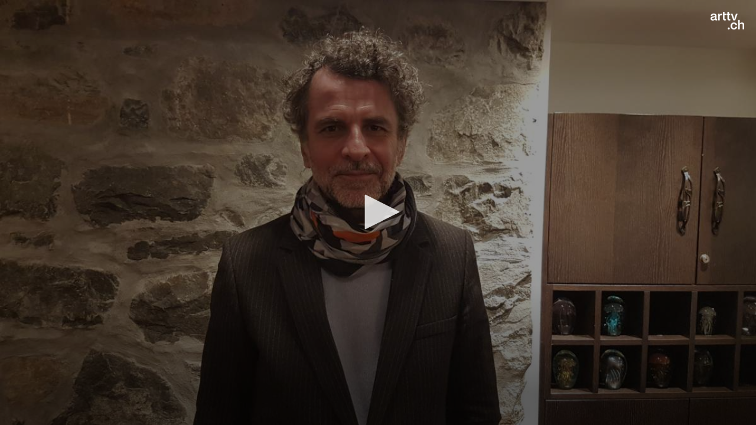

--- FILE ---
content_type: text/html; charset=utf-8
request_url: https://arttv.ch/videoembed/?vid_id=10657
body_size: 801
content:
<!DOCTYPE HTML>
<html>
	<head>
		<meta charset="utf-8">
		<meta http-equiv="X-UA-Compatible" content="IE=edge">
		<title>arttv Embed Videos - «Enfant, j&#039;ai failli me noyer plusieurs fois dans l&#039;océan !» - Interviews</title>
		<meta name="robots" content="NOINDEX, NOFOLLOW">
    	<script src="/assets/arttv/jwplayer/jw8/jwplayer.js?1547504618"></script>
        <script>jwplayer.key="5/0bmm7jKGgrPN3L8dRxhB1GfQU5QPOS4vmbDMGySCw=";</script>
		<style type="text/css">
			html, body {
				padding: 0;
				margin: 0;
			}
			#player {
				padding: 0;
			}
			.cc-window {
				display: none!important;		
			}
		</style>
		<script>
		  var _paq = window._paq = window._paq || [];
		  /* tracker methods like "setCustomDimension" should be called before "trackPageView" */
		  _paq.push(["setDocumentTitle", document.domain + "/" + document.title]);
		  _paq.push(["setDomains", ["*.arttv.ch"]]);
		  _paq.push(["setDoNotTrack", true]);
		  _paq.push(["disableCookies"]);
		  _paq.push(['trackPageView']);
		  _paq.push(['enableLinkTracking']);
		  (function() {
		    var u="https://arttv.matomo.cloud/";
		    _paq.push(['setTrackerUrl', u+'matomo.php']);
		    _paq.push(['setSiteId', '1']);
		    var d=document, g=d.createElement('script'), s=d.getElementsByTagName('script')[0];
		    g.async=true; g.src='//cdn.matomo.cloud/arttv.matomo.cloud/matomo.js'; s.parentNode.insertBefore(g,s);
		  })();
		</script>
		<noscript><p><img referrerpolicy="no-referrer-when-downgrade" src="https://arttv.matomo.cloud/matomo.php?idsite=1&amp;rec=1" style="border:0;" alt="" /></p></noscript>
		<!-- End Matomo Code -->
	</head>
	<body>
			<div id="player"></div>
		<script type='text/javascript'>
		    jwplayer('player').setup({
		        file:  "https://arttv.ch/videos/mainvideos/cet_ete_la_trailer_2022.mp4",
		        image: "https://arttv.ch/media/slide/eric_lartigau.jpg",
		        logo: {
		            file: "https://arttv.ch/assets/project/images/arttvch-jwlogo.png",
		            link: "https://www.arttv.ch/film/enfant-jai-failli-me-noyer-plusieurs-fois-dans-locean/"
		        },
		    	width: "100%",
		    	aspectratio: "16:9",
		        autostart: "0",
		        ga: "{}",
		    });
		</script>
	</body>
</html>